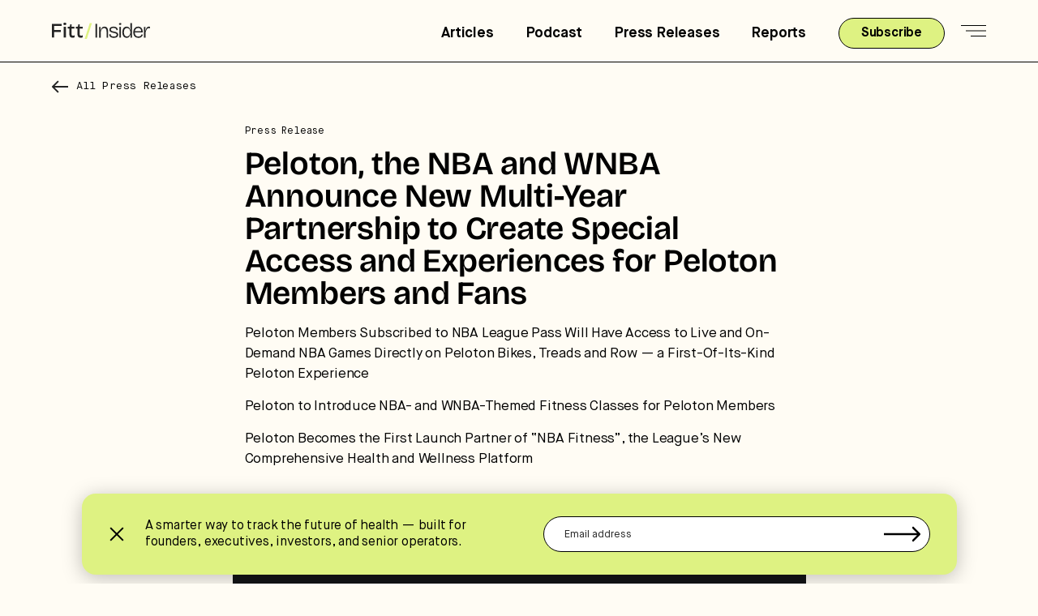

--- FILE ---
content_type: text/css
request_url: https://insider.fitt.co/wp-content/themes/fitt-insider-4.0/style.min.css?ver=1768863766
body_size: 17067
content:
html{font-family:sans-serif;-ms-text-size-adjust:100%;-webkit-text-size-adjust:100%}body{margin:0}article,aside,details,figcaption,figure,footer,header,main,menu,nav,section,summary{display:block}audio,canvas,progress,video{display:inline-block}audio:not([controls]){display:none;height:0}progress{vertical-align:baseline}template,[hidden]{display:none}a{background-color:transparent;-webkit-text-decoration-skip:objects}a:active,a:hover{outline-width:0}abbr[title]{border-bottom:none;text-decoration:underline;text-decoration:underline dotted}b,strong{font-weight:inherit}b,strong{font-weight:bolder}dfn{font-style:italic}h1{font-size:2em;margin:0.67em 0}mark{background-color:#ff0;color:#000}small{font-size:80%}sub,sup{font-size:75%;line-height:0;position:relative;vertical-align:baseline}sub{bottom:-0.25em}sup{top:-0.5em}img{border-style:none}svg:not(:root){overflow:hidden}code,kbd,pre,samp{font-family:monospace,monospace;font-size:1em}figure{margin:1em 40px}hr{box-sizing:content-box;height:0;overflow:visible}button,input,optgroup,select,textarea{font:inherit;margin:0}optgroup{font-weight:bold}button,input{overflow:visible}button,select{text-transform:none}button,html [type="button"],[type="reset"],[type="submit"]{-webkit-appearance:button}button::-moz-focus-inner,[type="button"]::-moz-focus-inner,[type="reset"]::-moz-focus-inner,[type="submit"]::-moz-focus-inner{border-style:none;padding:0}button:-moz-focusring,[type="button"]:-moz-focusring,[type="reset"]:-moz-focusring,[type="submit"]:-moz-focusring{outline:1px dotted ButtonText}fieldset{border:1px solid #c0c0c0;margin:0 2px;padding:0.35em 0.625em 0.75em}legend{box-sizing:border-box;color:inherit;display:table;max-width:100%;padding:0;white-space:normal}textarea{overflow:auto}[type="checkbox"],[type="radio"]{box-sizing:border-box;padding:0}[type="number"]::-webkit-inner-spin-button,[type="number"]::-webkit-outer-spin-button{height:auto}[type="search"]{-webkit-appearance:textfield;outline-offset:-2px}[type="search"]::-webkit-search-cancel-button,[type="search"]::-webkit-search-decoration{-webkit-appearance:none}::-webkit-input-placeholder{color:inherit;opacity:0.54}::-webkit-file-upload-button{-webkit-appearance:button;font:inherit}html,input[type="search"] {-webkit-box-sizing:border-box;-moz-box-sizing:border-box;box-sizing:border-box}*,*::before,*::after {box-sizing:inherit}.author-box::before,.clearfix::before,.entry::before,.entry-content::before,.footer-widgets::before,.nav-primary::before,.nav-secondary::before,.pagination::before,.site-container::before,.site-footer::before,.site-header::before,.site-inner::before,.widget::before,.wrap::before {content:" ";display:table}.author-box::after,.clearfix::after,.entry::after,.entry-content::after,.footer-widgets::after,.nav-primary::after,.nav-secondary::after,.pagination::after,.site-container::after,.site-footer::after,.site-header::after,.site-inner::after,.widget::after,.wrap::after {clear:both;content:" ";display:table}h1,h2,h3,h4,h5,h6 {margin:unset}.slick-list,.slick-slider,.slick-track{position:relative;display:block}.slick-slider{box-sizing:border-box;-webkit-user-select:none;-moz-user-select:none;-ms-user-select:none;user-select:none;-webkit-touch-callout:none;-khtml-user-select:none;-ms-touch-action:pan-y;touch-action:pan-y;-webkit-tap-highlight-color:transparent}.slick-list{overflow:hidden;margin:0;padding:0}.slick-list:focus{outline:0}.slick-list.dragging{cursor:pointer;cursor:hand}.slick-slider .slick-list,.slick-slider .slick-track{-webkit-transform:translate3d(0,0,0);-moz-transform:translate3d(0,0,0);-ms-transform:translate3d(0,0,0);-o-transform:translate3d(0,0,0);transform:translate3d(0,0,0)}.slick-track{top:0;left:0;margin-left:auto;margin-right:auto}.slick-track:after,.slick-track:before{display:table;content:''}.slick-track:after{clear:both}.slick-loading .slick-slide,.slick-loading .slick-track{visibility:hidden}.slick-slide{display:none;float:left;height:100%;min-height:1px}[dir=rtl] .slick-slide{float:right}.slick-initialized .slick-slide,.slick-slide img{display:block}.slick-arrow.slick-hidden,.slick-slide.slick-loading img{display:none}.slick-slide.dragging img{pointer-events:none}.slick-vertical .slick-slide{display:block;height:auto;border:1px solid transparent}section {float:left;width:100%;position:relative}.bg-video {height:100%;object-fit:cover;width:100%}.bg-wrap{clip:rect(0,auto,auto,0);clip-path:inset(0 0);position:absolute;top:0;left:0;width:100%;height:100%;z-index:2}.bg {position:fixed;display:block;top:0;left:0;width:100%;height:100%;background-size:cover;background-position:center center;will-change:transform;transform:translate(0) perspective(0px)!important;-ms-transform:translate(0) perspective(0px)!important;-webkit-transform:translate(0) perspective(0px)!important;-moz-transform:translate(0) perspective(0px)!important;-o-transform:translate(0) perspective(0px)!important;will-change:transform;z-index:2}.bg:before {position:fixed;left:0;right:0;top:0;bottom:0;height:100%;width:100%;background-color:rgba(0,0,0,0.0);content:'';z-index:3}html {font-size:62.5%}body > div {font-size:17px;line-height:1.5;letter-spacing:-.2px}body {font-size:17px;line-height:1.5;background-color:#FFFCF4;font-variant:lining-nums;color:#000;-webkit-font-smoothing:antialiased;margin:0;font-optical-sizing:auto}body input {outline:none!important}a:active,a:focus,{outline:0;border:none;-moz-outline-style:none}a,button,input:focus,input[type="button"],input[type="reset"],input[type="submit"],textarea:focus,.button,.gallery img {-webkit-transition:all 0.1s ease-in-out;-moz-transition:all 0.1s ease-in-out;-ms-transition:all 0.1s ease-in-out;-o-transition:all 0.1s ease-in-out;transition:all 0.1s ease-in-out}a {text-decoration:underline;outline:0;border:none;-moz-outline-style:none}a:focus,a:hover {text-decoration:none;outline:0;border:none;-moz-outline-style:none}p {margin:0 0 15px;padding:0}ol,ul {margin:0;padding:0}hr {border:0;border-collapse:collapse;border-top:1px solid #eee;clear:both;margin:1em 0}b,strong {font-weight:700}blockquote,cite,em,i {font-style:italic}mark {background:#ddd;color:#000}blockquote {margin:26px 40px}blockquote::before {content:"\201C";display:block;font-size:30px;font-size:3rem;height:0;left:-20px;position:relative;top:-10px;display:none!important}p:last-of-type{margin-bottom:unset!important}embed,iframe,img,object,video,.wp-caption {max-width:100%}img {height:auto}figure {margin:0}input {-webkit-appearance:none!important;border-radius:0px!important}table {border-collapse:collapse;border-spacing:0;line-height:2;margin-bottom:40px;width:100%}tbody {border-bottom:1px solid #eee}td,th {text-align:left}td {border-top:1px solid #eee;padding:6px}th {font-weight:400;padding:0 6px}td:first-child,th:first-child {padding-left:0}.screen-reader-shortcut,.screen-reader-text,.screen-reader-text span {border:0;clip:rect(0,0,0,0);height:1px;overflow:hidden;position:absolute !important;width:1px;word-wrap:normal !important}.screen-reader-text:focus,.screen-reader-shortcut:focus,.widget_search input[type="submit"]:focus {background:#fff;box-shadow:0 0 2px 2px rgba(0,0,0,.6);clip:auto !important;color:#333;display:block;font-size:1em;font-weight:bold;height:auto;padding:15px 23px 14px;text-decoration:none;width:auto;z-index:100000}.more-link {position:relative}.flex{display:-webkit-box;display:-ms-flexbox;display:flex;-ms-flex-wrap:wrap;flex-wrap:wrap}.inline-flex{display:inline-flex;display:-webkit-inline-flex;display:-moz-inline-flex;flex-wrap:wrap;-webkit-flex-wrap:wrap}.center {text-align:center}.v-center {align-items:center}.v-end {align-items:flex-end}.v-start {align-items:flex-start}.h-center {justify-content:center}.h-start {justify-content:flex-start}.h-end {justify-content:flex-end}.square:before {padding-top:100%;display:block;content:''}.square,.landscape,.youtube-holder {position:relative;width:100%}.youtube-holder {padding-top:64%;margin-top:39px;display:block;content:''}.youtube-holder iframe {position:absolute;left:0;top:0;height:100%;width:100%}.landscape:before {padding-top:56%;display:block;content:''}.landscape.article-size:before {padding-top:66%}.square img,.landscape img {position:absolute;top:0;left:0;height:100%;width:100%;object-fit:cover;object-position:center}a {text-decoration:none}.one-half {width:48%;margin-right:4%}.one-half:nth-child(2n){margin-right:unset}.one-third {width:31%;margin-right:2.5%}.one-third:nth-child(3n){margin-right:unset}.two-thirds {width:calc(100% - 2.5% - 31%)}.one-quarter:not(.slick-slide-init) {width:23.5%;margin-right:2%}.one-quarter:not(.slick-slide-init):nth-child(4n){margin-right:unset}.one-seventh {width:14.2857142857%}.brico-24 {font-family:bricolage-grotesque-24,sans-serif;font-weight:400}.brico-48,.name {font-family:bricolage-grotesque-48,sans-serif}.brico-48.med {font-weight:500}.brico-48.semi,.name {font-weight:600}.brico {font-family:bricolage-grotesque,sans-serif;font-style:normal;font-display:swap}.brico.semi {font-weight:600}.brico.bold {font-weight:700}.mono{font-family:'Maison Neue Mono'}@font-face{font-family:'Maison Neue Mono';src:url('/wp-content/themes/fitt-insider-4.0/assets/fonts/MaisonNeue-Mono.woff2') format('woff2'),url('/wp-content/themes/fitt-insider-4.0/assets/fonts/MaisonNeue-Mono.woff') format('woff'),url('/wp-content/themes/fitt-insider-4.0/assets/fonts/MaisonNeue-Mono.ttf') format('truetype');font-weight:normal;font-style:normal;font-display:swap}@font-face{font-family:'Maison Neue';src:local('Maison Neue Bold'),local('MaisonNeue-Bold'),url('/wp-content/themes/fitt-insider-4.0/assets/fonts/MaisonNeue-Bold.woff2') format('woff2'),url('/wp-content/themes/fitt-insider-4.0/assets/fonts/MaisonNeue-Bold.woff') format('woff'),url('/wp-content/themes/fitt-insider-4.0/assets/fonts/MaisonNeue-Bold.ttf') format('truetype');font-weight:bold;font-style:normal;font-display:swap}@font-face{font-family:'Maison Neue';src:local('Maison Neue Demi'),local('MaisonNeue-Demi'),url('/wp-content/themes/fitt-insider-4.0/assets/fonts/MaisonNeue-Demi.woff2') format('woff2'),url('/wp-content/themes/fitt-insider-4.0/assets/fonts/MaisonNeue-Demi.woff') format('woff'),url('/wp-content/themes/fitt-insider-4.0/assets/fonts/MaisonNeue-Demi.ttf') format('truetype');font-weight:600;font-style:normal;font-display:swap}@font-face{font-family:'Maison Neue';src:local('Maison Neue Book'),local('MaisonNeue-Book'),url('/wp-content/themes/fitt-insider-4.0/assets/fonts/MaisonNeue-Book.woff2') format('woff2'),url('/wp-content/themes/fitt-insider-4.0/assets/fonts/MaisonNeue-Book.woff') format('woff'),url('/wp-content/themes/fitt-insider-4.0/assets/fonts/MaisonNeue-Book.ttf') format('truetype');font-weight:normal;font-style:normal;font-display:swap}.mason,body{font-family:'Maison Neue';font-weight:normal}.demi{font-weight:600}.bold {font-weight:bold}h1,h2,h3,h4,h5,.h1,.h2,.h3,.h4,.h5:not(.mono),.job-submission-contents-title {line-height:1;font-weight:600;font-family:'bricolage-grotesque-48','Helvetica Neue',Arial,sans-serif}h1:not(.no-bottom),h2:not(.no-bottom),h3:not(.no-bottom),h4:not(.no-bottom),h5:not(.no-bottom),.h1:not(.no-bottom):not(.article-name),.h2:not(.no-bottom):not(.article-name),.h3:not(.no-bottom):not(.article-name),.h4:not(.no-bottom):not(.article-name),.h5:not(.mono):not(.no-bottom):not(.article-name) {margin-bottom:14px}h1,.h1 {font-size:40px}h2,.h2 {font-size:35px}h3,.h3,.job-submission-contents-title {font-size:24px}h4,.h4 {font-size:19px}h5,.h5 {font-size:12px}.p2 {font-size:13px;line-height:1.3}.long-arrow-link {font-size:19px;text-decoration:none;color:#000;line-height:1}.long-arrow-link span {position:relative;top:1px}.long-arrow-link:hover svg {right:-5px}.long-arrow-link svg {right:0;margin-left:12px;position:relative;transition-duration:.3s}.form-alt .left-area {width:40%;padding-top:60px;margin-right:auto!important}.form-alt .contact-holder.one-half {width:60%}.hero-button-holder {margin-top:30px}.white + .white {margin-top:unset!important;padding-top:unset!important}.white + .investor-breakdown.white {padding:70px 0!important}.contact-holder.white {padding:60px 5%;border-radius:43px}.contact-holder.white input,.contact-holder.white select,.contact-holder.white textarea {background:unset!important}.contact-blurb h4 {margin-top:30px;margin-bottom:7px}.contact input::-moz-placeholder {color:#000!important;opacity:1}.contact input::-webkit-input-placeholder {color:#000!important;opacity:1}.contact textarea::-moz-placeholder {color:#000!important;opacity:1}.contact textarea::-webkit-input-placeholder {color:#000!important;opacity:1}.full.submit .wpcf7-submit {cursor:pointer;background:#000!important;color:#FFFCF4!important;font-family:'Maison Neue'!important;width:auto!important}.v2-presented {margin-bottom:8px;color:#6F6F6F}.h3.v2-title {margin-bottom:7px!important;line-height:1.1}.highlight-bottom {margin-top:13px}.cta-left {width:231px}.cta-right {width:calc(95% - 231px);margin-left:auto}.highlight-button {position:relative;text-decoration:none!important;font-size:16px;font-weight:bold;line-height:1;color:#000;display:flex;display:-webkit-flex;display:-moz-flex;flex-wrap:wrap;-webkit-flex-wrap:wrap;align-items:center}.highlight-button span,.highlight-button svg {position:relative;z-index:2}.cta-block-inner:hover .highlight-button:after,.highlight-button:hover:after {width:0}.highlight-button:after {position:absolute;bottom:0;height:80%;left:0;width:100%;content:'';z-index:1;background:#DEF282;transition-duration:.3s;display:block}.highlight-button svg {margin-left:7px;position:relative}.pill-button,.full.submit .wpcf7-submit,.New-Posting__form .stripe-button-outer button,.New-Posting__form .button-outer button,.New-Posting__form .button-outer input[type="submit"] {height:38px;text-decoration:none!important;color:#000;cursor:pointer;background:#fff;min-width:131px;display:flex;align-items:center;padding:0 25px;font-size:16px;line-height:1;font-weight:bold;border:1px solid #000!important;justify-content:center;border-radius:19px!important}.pill-button.white {background:#fff}.pill-button.yellow {background:#DEF282}form .ajax-loader,form .wpcf7-response-output{display:none !important}.footer-sub .wpcf7-not-valid-tip {display:none!important}.footer-sub .wpcf7-not-valid,.subscribe-pop-up-bar .wpcf7-not-valid {background:#ff000066}.newsletter-block .subscribe .wpcf7-not-valid-tip {padding-top:6px;font-weight:bold}.subscribe .wpcf7-not-valid-tip{position:absolute;left:0;width:100%;padding-top:9px;padding-left:28px;font-size:12px;text-align:left}input {border-radius:0px!important}.off-black {background:#242424;color:#FFFCF4}.off-white {color:#000;background:#FFFCF4}.white-bg,.white {background:#fff;color:#000}.yellow {background:#DEF282;color:#000}.main-site-container {width:1200px;margin:0 auto;max-width:90%}.medium-large-container {width:1079px;max-width:90%;margin:0 auto}.medium-site-container {width:930px;max-width:90%;margin:0 auto}.narrow-site-container {width:707px;max-width:90%;margin:0 auto}.narrowest-site-container {width:688px;margin:0 auto;max-width:90%}.main-site-container .narrowest-site-container {max-width:100%}.the-header-container {height:77px;border-bottom:1px solid #000;position:fixed;top:0;left:0;right:0;background:#FFFCF4;z-index:100;align-items:center;display:flex;z-index:100;flex-wrap:wrap}.navigation-right {height:100%;margin-left:auto;position:relative;top:2.5px}.main-nav {font-size:18px;line-height:.9;font-weight:bold;text-decoration:none;color:#000;margin-right:40px}.mobile-clicker {cursor:pointer;margin-left:20px;height:14px;width:31px;position:relative;z-index:100}.mobile-clicker span:nth-child(1){width:100%;top:0}.mobile-clicker span:nth-child(2){width:25px;top:50%;transform:translateY(-50%)}.mobile-clicker span:nth-child(3){width:19px;bottom:0}.top-menu-items {border-bottom:1px solid #000}.mobile-inner {padding:0 9px}body .mobile-menu .search-form input {padding-left:8px!important}.mobile-menu .search-form {width:100%}.sub-menus {padding-top:20px;border-bottom:1px solid #000}.copyright-line a {color:#000}.social-links {margin:28px 0 0}.social-icon {max-width:29px;margin-right:16px}.social-icon:last-of-type {margin-right:unset}.copyright-line {font-size:10px;margin-top:8px}.sub-menus:last-of-type {border-bottom:unset!important;padding-bottom:10px}.small-top-link:last-of-type {margin-bottom:20px}.small-top-link {margin-bottom:8px;display:block;color:#000;font-size:16px}.mobile-top-nav:last-of-type {margin-bottom:24px}.mobile-top-nav {font-size:20px;color:#000;display:block;font-weight:bold;line-height:1;margin-bottom:14px}.show-menu .curtain {opacity:.7}.curtain {position:fixed;z-index:97;height:100%;width:100%;top:0;left:0;opacity:0;pointer-events:none;background:#fff;opacity:0}.mobile-clicker span {background:#000;height:1px;position:absolute;right:0;content:'';display:block;transition-duration:.3s}.show-menu .mobile-clicker span:nth-child(1) {transform:rotate(45deg);top:8px}.show-menu .mobile-clicker span:nth-child(2) {opacity:0}.show-menu .mobile-clicker span:nth-child(3) {transform:rotate(-45deg);bottom:5px;width:100%}body.show-menu {height:100%;overflow:hidden}.show-menu .mobile-menu {right:0}.mobile-menu {right:-450px;transition-duration:.3s;position:fixed;z-index:99;width:450px;background:#fffcf4;top:0;padding:52px 39px 31px}body.hide-footer .site-footer {display:none!important}.site-footer {margin-top:65px;float:left;width:100%;border-top:1px solid #000;padding:38px 0 13px}.footer-left {width:500px;margin-right:auto;max-width:60%}.footer-right {width:300px;max-width:40%}.footer-right a {color:#000}.big-link:first-child {padding-top:10px}.big-link {width:100%;display:block;font-size:17px;line-height:1;padding-bottom:10px;margin-bottom:10px;border-bottom:1px solid #E6E6E6!important}.big-link:last-of-type {border-bottom:unset!important}.small-link {font-size:13px;display:block;width:100%;margin-bottom:12px}.footer-links-left {width:155px;border-right:1px solid #E6E6E6!important;padding-right:10px}.footer-links-right {padding-top:8px;padding-left:10px;width:calc(100% - 155px)}.copyright a {color:#000}.copyright {margin-top:19px;font-size:10px}.subscribe-text {margin-bottom:10px}.subscribe-bottom {font-size:14px;margin-top:auto}.footer-small-group {border-bottom:1px solid #E6E6E6;margin-bottom:12px}.footer-small-group:last-of-type {border-bottom:unset!important;margin-bottom:unset}.platform-title span {font-family:'Maison Neue';font-size:14px;font-weight:normal;position:relative;top:-.2px}.platform.team-member {padding:unset!important}.team-renderer {margin-bottom:-65px}.platform.team-member {margin-bottom:65px}.alignleft{float:left;margin-left:-80px}.alignright{float:right;margin-right:-80px}.main-art-copy img {border-radius:17px}.author-hero span {display:block;font-family:'Maison Neue Mono';font-weight:normal;font-size:19px;margin-bottom:8px}.submitting {opacity:.5;pointer-events:none}.contact-holder .wpcf7-not-valid-tip {padding-left:17px;padding-top:4px;font-size:11px;font-family:"Maison Neue Mono"}.submit-loader {position:absolute;top:50%;transform:translateY(-50%);-ms-transform:translateY(-50%);-webkit-transform:translateY(-50%);-moz-transform:translateY(-50%);-o-transform:translateY(-50%);left:0;right:0;height:60%;width:60%;margin:0 auto}.being-submitted svg {display:none}.being-submitted .submit-loader {display:block!important}.article-contents.main-art-copy + .work-with-us {background:#fff;margin-top:unset!important;padding:88px 0!important}.page-template-thank-you-page-template .site-footer,.last-white-class .site-footer,.page-id-3324 .site-footer {margin-top:unset!important}.page-template-general-page-template .article-hero.no-image {min-height:290px;display:flex;flex-wrap:wrap;align-items:center}.podcast-hero-image img {width:100%}.sidebar-button {position:relative;align-items:center;text-decoration:none!important}hr {margin:55px 0!important}.contains-hr-line + .start-section + .dd-main-text h2:first-of-type,.contains-hr-line + .dd-main-text h2:first-of-type,.contains-hr-line + .cta-block,.contains-hr-line + .dd-main-text h3:first-of-type,.contains-hr-line + .dd-main-text h4:first-of-type {margin-top:unset!important}.name-area{width:30%}.description-area{width:40%}.type-area{width:15%}.website-area{width:15%}.top-labels{padding-bottom:8px;border-bottom:solid 1px #000;font-size:14px;line-height:1}.web-link {color:#000}body .top-labels .h4 {margin-bottom:unset!important}.company-invest-logo{width:78px;background:no-repeat center center / cover;border:1px solid #909090 !important;border-radius:13px;overflow:hidden}.company-invest-logo:before{padding-top:100%;content:'';display:block;width:100%}.investment-content{padding:45px 0 27px;font-size:16px;border-bottom:1px solid #E6E6E6!important}.investment-content:last-of-type{border-bottom:unset}.name-inner{width:calc(90% - 78px);margin-left:auto}.investment-content,.name-area,.website-area{align-items:center}.investment-content .name-area{font-weight:600}.investment-content .description-area,.investment-content .type-area{font-weight:300}.description-inner{width:367px;margin-right:auto;max-width:100%}.investments-grid{margin-bottom:150px}.web-link{text-decoration:none;font-weight:300;font-size:14px;line-height:1;width:100%}.web-link:hover{text-decoration:underline}.social-icon-area{align-items:center;margin-top:7px}.social-invest-icon:last-of-type{margin-right:unset}.social-invest-icon{width:18px;margin-right:12px}.social-invest-icon img{object-fit:contain;width:100%;height:100%;object-position:center}.mobile-type{display:none}@media (max-width:951px){.testimonial-drop.feedback-drop{padding-top:25px}.investments-grid{margin-bottom:100px}.investments-big-intro-blurb-inner p{margin-bottom:12px}.investments-big-intro-blurb-inner{font-size:15px}.web-link{width:auto;margin-right:12px}.social-icon-area{margin-top:-2px}.investment-content{align-items:unset}.mobile-type{display:block;font-weight:bold}.investment-content{padding:25px 0}.investments-big-intro-blurb{padding:0 0 30px}.name-area,.description-area{width:100%}.description-area{margin-bottom:15px;margin-top:10px}.website-area,.type-area{width:50%;font-size:14px;line-height:1}.investment-content .description-area{font-size:14px}.top-labels>div{display:none!important}.company-invest-logo{width:45px}.name-inner{width:calc(95% - 45px) }}.subscribe-pop-active .fitt-subscribe-pop-up-window{top:50%;opacity:1;-moz-transition:all .4s ease;-webkit-transition:all .4s ease;-o-transition:all .4s ease;transition:all .4s ease;pointer-events:unset}.fitt-subscribe-pop-up-window{position:fixed;top:10%;transform:translateY(-50%);background-color:#DEF282;-ms-transform:translateY(-50%);-webkit-transform:translateY(-50%);-moz-transform:translateY(-50%);-o-transform:translateY(-50%);opacity:0;pointer-events:none;left:0;right:0;margin:0 auto;border-radius:17px;box-shadow:0 2px 10px 0 rgba(0,0,0,0.5);width:655px;max-width:90%;-moz-transition:all .4s ease;-webkit-transition:all .4s ease;-o-transition:all .4s ease;transition:all .4s ease;z-index:30;padding:50px 0 45px}.fitt-subscribe-pop-up-window .x-area {position:absolute;top:20px;right:20px}.fitt-subscribe-pop-up-window-inner {width:480px;max-width:90%;margin:0 auto}.no-thanks {margin-top:12px;cursor:pointer}.pop-up-sub-container {text-align:center;margin-top:24px}body.subscribe-pop-active {height:100%;overflow:hidden}.cf-form {margin-top:28px;position:relative;width:calc(100% + 9px);left:-9px}.cf-box .sub-text {font-size:23px;line-height:1.1}.cf-box {width:576px;max-width:100%;margin-right:auto}.page-template-content-offer-page-template .site-footer {display:none}.content-offer {height:calc(100vh - 77px);margin-top:unset!important}.bg-slice {position:absolute;top:0;right:0;height:100%;width:auto;z-index:1;pointer-events:none}.bg-image {position:absolute;top:0;right:0;height:100%;object-fit:cover;width:81%;width:auto;z-index:2;pointer-events:none}.subscribe-pop-up-bar{position:fixed;bottom:11px;left:0;right:0;z-index:10;background-color:#fff;box-shadow:0 4px 25px rgba(0,0,0,.25);border-radius:4px;-moz-transition:all .4s ease;-webkit-transition:all .4s ease;-o-transition:all .4s ease;transition:all .4s ease}.subscribe-pop-up-bar.hidden2,.subscribe-pop-up-bar.hidden-start,.subscribe-pop-active .subscribe-pop-up-bar{bottom:-160px!important}.subscribe-pop-up-bar.hidden,.subscribe-close .subscribe-pop-up-bar{bottom:-160px;-moz-transition:all .4s ease;-webkit-transition:all .4s ease;-o-transition:all .4s ease;transition:all .4s ease}.subscribe-pop-up-bar.container-fluid{padding:0;width:1079px;max-width:100%;margin:0 auto;background:#DEF282;border-radius:17px}.subscribe-pop-up-bar-inner{width:94%;margin:0 auto;align-items:center}.subscribe-pop-up-bar-form{padding:28px 0}.subscribe-bar-inner-left{align-items:center;margin-right:auto}.subscribe-bar-inner-left,.subscribe-pop-up-bar-form{width:47%}.subscribe-pop-up-bar-inner .subscribe-pop-up-bar-title{font-weight:300;font-size:16px;line-height:1.3;color:#000;width:calc(95% - 22px);margin-left:auto}.subscribe-pop-up-bar-inner .wpcf7-response-output,.subscribe-pop-up-bar-inner .wpcf7-not-valid-tip{display:none!important}.subscribe-pop-up-bar-inner .subscribe-form-inner br{display:none}.subscribe-pop-up-bar-inner .subscribe-form-inner input.wpcf7-not-valid{border-color:red;color:red;-moz-transition:all .4s ease;-webkit-transition:all .4s ease;-o-transition:all .4s ease;transition:all .4s ease}.subscribe-pop-up-bar-inner .subscribe-pop-up-bar-form .ajax-loader{display:none!important}.x-area{height:22px;width:22px;position:relative;transform:rotate(45deg);-ms-transform:rotate(45deg);-webkit-transform:rotate(45deg);-moz-transform:rotate(45deg);-o-transform:rotate(45deg);cursor:pointer}.x-area span{position:absolute;content:'';display:block;background:#000}.x-area span:first-of-type{top:0;left:0;right:0;margin:0 auto;width:2px;height:100%}.x-area span:nth-child(2){left:0;right:0;top:50%;transform:translateY(-50%);-ms-transform:translateY(-50%);-webkit-transform:translateY(-50%);-moz-transform:translateY(-50%);-o-transform:translateY(-50%);width:100%;height:2px}a.index-top {font-weight:600}.aligncenter {display:block;margin-left:auto;margin-right:auto}.cta-block:not(.sponsor-footer) {margin-top:40px}.dd-hero:before {padding-top:69%;display:block;position:relative;content:''}.dd-main-text blockquote p {width:591px;max-width:90%;margin:0 auto}.dd-main-text blockquote{font-family:"Baskervville",serif;font-weight:400;font-style:italic;font-size:29px;line-height:1.4;margin:40px auto}.dd-info-left-inner {width:438px;max-width:100%}.v-center {align-items:center}.dd-excerpt {font-size:20px;line-height:1.4;font-weight:300}.dd-hero img {position:absolute;left:0;right:0;top:0;width:100%;height:100%;object-fit:cover}.dd-info-left {width:45%}.dd-hero {width:55%;position:relative;overflow:hidden;border-radius:20px}.single-deep-dive {color:#313131}.presented-by-top {margin-top:26px}.deep-dive-date {margin-bottom:17px;font-size:15px;color:#909090}.deep-dive-hero h1 {font-size:39px;color:#000;margin:0 0 10px;line-height:1.1}.deep-dive-hero {padding:65px 0;background:#FFFCF4}.site-main {background:#fff;border-top:1px solid #E6E6E6}.dd-presented-by-text {font-size:15px;margin-right:12px}.presented-by-top img {max-height:29px;width:auto;max-width:100%;object-fit:contain}.dd-main-text img {border-radius:20px}.left-side-sticky-bar {width:250px}.primary-article-content {width:calc(100% - 251px);border-left:1px solid #E6E6E6;padding:41px 0 100px}.dd-main-text h3 {margin-bottom:15px;margin-top:40px;font-weight:bold;font-size:20px;line-height:1.1}.dd-main-text .wp-caption-text {text-align:left;margin-top:7px;font-family:"Maison Neue Mono";font-size:12px}.dd-main-text hr {border-top:1px solid #E6E6E6;border-bottom:unset;margin:45px 0;display:block}.dd-main-text {font-weight:300;font-size:17px;line-height:1.5}.dd-main-text p,.dd-main-text ul,.dd-main-text ol {margin-bottom:20px}.dd-main-text li {margin-bottom:10px;line-height:1.2}.dd-main-text h2 {margin-top:40px;margin-bottom:20px;line-height:1.1;font-weight:bold;color:#000;font-size:25px}.dd-right-container {width:781px;max-width:90%;margin-left:auto}.single-deep-dive .container-fluid.smaller {width:1100px}.cta-block .dd-right-container {border-radius:20px;border:1px solid #000}.dd-logo-holder {background:#fff;width:52px;border:1px solid #E6E6E6;border-radius:4px;position:relative;overflow:hidden}.dd-logo-holder img {position:absolute;top:50%;left:0;right:0;margin:0 auto;width:100%;height:100%;object-fit:contain;transform:translateY(-50%);-ms-transform:translateY(-50%);-webkit-transform:translateY(-50%);-moz-transform:translateY(-50%);-o-transform:translateY(-50%)}.dd-logo-holder.square:before {padding-top:100%;display:block;content:''}.present-block-link a span {transition-duration:.3s;position:relative;right:0}.present-block-link a:hover span {right:-5px}.present-block-link a {font-weight:bold;font-size:14px;text-decoration:none}.present-block-link {margin-top:30px}.present-blurb-inner:not(.p2) {font-weight:300;font-size:19px;line-height:1.5}.cta-block .dd-right-container .cta-block-inner {padding:35px 0;width:90%;margin:0 auto;color:#000!important;text-decoration:none}.logo-and-heading {padding-bottom:14px;border-bottom:1px solid #D9D9D9;margin-bottom:20px}.present-block-heading {font-size:29px;font-weight:bold;width:calc(100% - 52px - 20px);margin-left:auto}.cta-block-presented-by {font-size:10.5px;color:#4A4A4A;margin-bottom:24px;line-height:1.1}.left-side-sticky-bar {padding:41px 0 100px}.left-side-sticky-bar a.active {}.left-side-sticky-bar a {color:#6F6F6F;position:relative;transition-duration:.3s;text-decoration:none;font-size:16px;line-height:1.1}.sticky-inner {top:calc(66px + 41px);position:sticky}.index-header.active .section-contents {max-height:400px;overflow:visible}.section-contents {max-height:0;transition-duration:.3s;overflow:hidden;position:relative}.section-contents:before,.active .index-top:before {position:absolute;left:-12px;top:0;height:100%;width:2px;background:#DEF282;content:''}body .section-contents:before {top:-7%;height:107%}.section-contents .sub-item:first-of-type {padding-top:10px}.section-contents .sub-item:last-of-type {padding-bottom:5px}.index-header {margin-top:16px}.index-header:first-of-type {margin-top:unset}.presented-by-side-bar-title {font-size:14px;margin-bottom:13px}.present-sidebar {padding-right:7%}.present-sidebar-link {margin-top:15px}body .left-side-sticky-bar .sidebar-button {font-size:16px;font-weight:bold;line-height:1;color:#000;display:flex;display:-webkit-flex;display:-moz-flex;flex-wrap:wrap;-webkit-flex-wrap:wrap;align-items:center}.sidebar-button span,.sidebar-button svg {position:relative;z-index:2}.sidebar-button:hover:after {width:0}.sidebar-button:after {position:absolute;bottom:0;height:80%;left:0;width:100%;content:'';z-index:1;background:#DEF282;transition-duration:.3s;display:block}.sidebar-button svg {margin-left:7px;position:relative}.present-logo-side {margin-bottom:15px}.present-side-bar-copy {font-size:16px;font-weight:300;line-height:1.5;color:#909090}.present-logo-side img {height:45px;width:auto;max-width:100%;object-fit:contain}.sub-item {padding-bottom:10px;font-size:14px;width:100%;display:block}.sticky-index {padding-bottom:30px;margin-bottom:30px;padding-right:7%;position:relative}.sticky-index:after {right:0;display:block;position:absolute;content:'';width:1000%;border-bottom:1px solid #E6E6E6;height:1px;bottom:0px}@media (min-width:1051px) {.index-header.active a.index-top {color:#000}.mobile-only {display:none}}@media (max-width:1050px){.present-side-bar-copy {width:280px;max-width:100%;margin:0 auto}.present-sidebar.mobile-only {padding-right:unset;margin-top:50px;border:1px solid #000;border-radius:20px;padding:25px 5%;text-align:center;float:left;width:100%}.present-logo-side,.present-sidebar-link {justify-content:center}.sticky-index {padding-bottom:unset;margin-bottom:unset}.left-side-sticky-bar {padding:41px 0;border-bottom:1px solid #E6E6E6}.section-contents:before,.active .index-top:before,.section-contents,.present-sidebar:not(.mobile-only),.sticky-index:after {display:none!important}.site-main {padding-top:unset}.dd-info-left,.dd-hero,.left-side-sticky-bar,.primary-article-content {width:100%}.primary-article-content {border-left:unset!important}.sticky-inner {top:unset;position:relative}.dd-info-left-inner {margin:0 auto 35px}.dd-right-container {width:650px;max-width:100%;margin-right:auto;margin-left:auto}.sticky-index {padding-right:unset}}@media (max-width:600px){.cta-block {margin-top:calc(40px - 14px)}.sponsor-footer.cta-block {margin-top:unset!important}.present-logo-side img {max-width:209px}.present-block-heading {width:calc(100% - 42px - 10px)}.dd-logo-holder {width:42px}.cta-block-presented-by {margin-bottom:16px}.present-block-link a {font-size:13px}.present-blurb-inner {font-size:13px}.present-block-link {margin-top:20px}.cta-block .dd-right-container .cta-block-inner {padding:25px 0 25px}.present-block-heading {font-size:16px}.dd-main-text blockquote {margin:30px auto;font-size:23px}.dd-main-text h3 {font-size:17px}.dd-main-text h2 {font-size:20px;margin-bottom:10px}.dd-main-text p,.dd-main-text ul,.dd-main-text ol{margin-bottom:14px}.dd-main-text {font-size:15px}.presented-by-top img {max-height:23px;max-width:163px}.dd-presented-by-text {font-size:12px;margin-right:10px}.dd-excerpt {font-size:17px}.deep-dive-date {margin-bottom:12px;font-size:12px}.deep-dive-hero h1 {font-size:30px}}.flex-row .fifty:nth-child(2n),.full-row .fifty:nth-child(2n){margin-right:unset}.New-Posting__form select{width:100%;border-top:unset;border-left:unset;border-right:unset;border-bottom:1px solid #000;margin-top:auto;padding:0px 0 4px;border-radius:unset!important;color:#000!important}.wpcf7 input[type="file"]{cursor:pointer}.codedropz-upload-wrapper,.dnd-upload-status{width:100%}.job-form{display:none;-moz-transition:all .4s ease;-webkit-transition:all .4s ease;-o-transition:all .4s ease;transition:all .4s ease}.job-form.active{display:block;-moz-transition:all .4s ease;-webkit-transition:all .4s ease;-o-transition:all .4s ease;transition:all .4s ease}.job-form .flex-row {width:100%;display:flex;flex-wrap:wrap}.job-form form{width:100%;display:flex;display:-webkit-flex;display:-moz-flex;flex-wrap:wrap;-webkit-flex-wrap:wrap;position:relative}.plus-icon {width:14px;height:14px;overflow:hidden;position:relative}.faq-new-title span.title {width:calc(100% - 22px);margin-left:auto;font-weight:bold}.plus-icon span {position:absolute;top:50%;left:50%;transform:translate(-50%,-50%);background-color:#333;content:'';display:block}.plus-icon span:nth-child(1){height:100%;width:3px;transition-duration:.3s}.faq-text-inner {margin-top:5px;font-size:16px}.faq-text-inner p {margin-bottom:10px}.faq-text-inner p:last-of-type {margin-bottom:0}.plus-icon span:nth-child(2){height:3px;width:100%}.faq-item.active svg {transform:rotate(-180deg);transition-duration:.5s}.faq-item {margin-bottom:17px}.faq-item svg{transform:unset;transition:ease all .2s}.faq-item.active .plus-icon span:nth-child(1) {left:150%}.faq-item.active .faq-text {max-height:400px}.faq-render {margin-bottom:50px}.faq-text {padding-left:22px;max-height:0;overflow:hidden;transition-duration:.4s}.faq-new-title {align-items:center;cursor:pointer;font-weight:300;font-size:16px}.file-upload {height:34px;position:relative}body .dnd-upload-status .dnd-upload-details span.has-error{position:absolute;font-family:"Maison Neue Mono";font-size:10px;padding-top:3px;bottom:-30px;width:170px}.job-submission-contents-title.press-contacts + h4 {margin-top:unset!important}.page-template-fitt-jobs-posts-form-template-new .site-footer {margin-top:unset}.small-disclaimer-outer {width:100%}.small-disclaimer{width:100%;max-width:100%;font-weight:300;margin-top:45px;font-size:16px}.pr-top-blurb {font-size:16px;font-weight:300;margin-bottom:50px}.pr-top-blurb p {margin-bottom:13px}.tox-tinymce {width:100%!important}.black-button{text-decoration:none;padding:0 20px;align-items:center;height:52px;color:#fff;background-color:#000;line-height:1;border-radius:3px;font-size:18px;font-weight:normal}.job-submission {background-color:#fff}.card-box.active .radio-button-dot{opacity:1;-moz-transition:all .4s ease;-webkit-transition:all .4s ease;-o-transition:all .4s ease;transition:all .4s ease}.left-side.card-box {margin-left:-15px}.radio-button-dot{content:'';display:block;left:0;right:0;border-radius:50%;background-color:#000000;top:50%;transform:translateY(-50%);-ms-transform:translateY(-50%);-webkit-transform:translateY(-50%);-moz-transform:translateY(-50%);-o-transform:translateY(-50%);height:13px;width:13px;opacity:0;-moz-transition:all .4s ease;-webkit-transition:all .4s ease;-o-transition:all .4s ease;transition:all .4s ease;position:absolute;margin:0 auto}.radio-button{position:absolute;top:12px;right:12px;content:'';display:block;height:21px;width:21px;background-color:#eaeaea;border-radius:50%}.card-box:hover,.card-box.active {border:1px solid #000}.card-box{width:47%;margin-right:auto;background-color:#FFFCF4;border:solid 1px transparent;border-radius:22px;height:260px;cursor:pointer;position:relative;-moz-transition:all .4s ease;-webkit-transition:all .4s ease;-o-transition:all .4s ease;transition:all .4s ease}.New-Posting__hero {padding:86px 0 76px}.jobs-alpha-navigation-holder-left-sidebar {width:266px}.jobs-alpha-navigation-holder-inner.sticky {top:100px;position:sticky}.jobs-alpha-navigation-holder-inner{background-color:#fff;border-radius:8px;border:solid 1px #eaeaea;padding:25px 15px}.job-submission-contents {width:calc(93% - 266px);margin-left:auto}.nav-item-select:last-of-type {margin-bottom:unset;padding-bottom:unset;border-bottom:unset}.nav-item-select span {margin-right:5px;width:16px}.nav-item-select.active,.nav-item-select:hover {color:#000;-moz-transition:all .4s ease;-webkit-transition:all .4s ease;-o-transition:all .4s ease;transition:all .4s ease}.nav-item-select {font-family:'bricolage-grotesque-48','Helvetica Neue',Arial,sans-serif;line-height:1.1;margin-bottom:14px;padding-bottom:14px;border-bottom:1px solid #eaeaea;font-size:18px;color:#9f9fa6;line-height:1;-moz-transition:all .4s ease;-webkit-transition:all .4s ease;-o-transition:all .4s ease;transition:all .4s ease;cursor:pointer}.company-form textarea {width:100%;left:0;right:0}.company-form .button-outer {width:100%}.sent .cf-success{max-height:300px;-moz-transition:all .4s ease;-webkit-transition:all .4s ease;-o-transition:all .4s ease;transition:all .4s ease}.cf-success {width:100%;-moz-transition:all .4s ease;-webkit-transition:all .4s ease;-o-transition:all .4s ease;transition:all .4s ease;max-height:0;overflow:hidden}.company-form .button-outer input[type="submit"] {border-bottom-right-radius:6px!important;border-bottom-left-radius:6px!important}.company-form form > div,.company-form form > p,.full-row:not(.company-select-tool):not(.job-description),.flex-row:not(.company-select-tool):not(.job-description),.radio-flex:not(.company-select-tool):not(.job-description),.job-description label,.company-select-tool label,.stripe-button-outer,.company-select-title {padding:unset}.company-form form {padding:30px 90px 0}.full-row.company-select-tool.top-select:before {top:50px;height:calc(100% - 73px)}.job-submission {padding:50px 0 100px;min-height:100vh}.card-box .inner-box {font-size:15px;padding:29px 15px;position:relative;height:100%;box-sizing:border-box;width:100%}.job-submission-contents-title {margin-bottom:20px;width:100%;display:block}.card-box .cost{position:absolute;bottom:23px;font-size:31px;line-height:1}body .create-listing .job-submission-contents-title.contact-info{margin-bottom:15px}.create-listing .job-submission-contents-title {margin-bottom:50px}.job-submission-content-area:not(.active) {display:none}.job-submission-content-area {position:relative;z-index:2}.selector-curtain {position:absolute;left:-20px;height:120%;width:0;background-color:#fff;z-index:10;-moz-transition:all .4s ease;-webkit-transition:all .4s ease;-o-transition:all .4s ease;transition:all .4s ease}.selector-curtain.in {width:calc(100% + 40px)}.selector-curtain.in.out {right:-20px;left:auto;width:0}.custom-ui-select {position:relative;z-index:3}.job-submission-contents-plans {width:100%}.job-submission-contents{position:relative}.alt-create-langauge {margin-top:20px;position:absolute;top:140px;left:0}.blurb-inner {width:239px;max-width:100%}.three-options .card-box {width:31%;margin-right:3.5%}.three-options .card-box:nth-child(3n) {margin-right:unset}.three-options .card-box .inner-box {padding-left:10%;padding-right:10%}.card-box .title {color:#000!important;font-weight:300;-moz-transition:all .4s ease;-webkit-transition:all .4s ease;-o-transition:all .4s ease;transition:all .4s ease}.card-box.active .title,.card-box:hover .title {opacity:1;-moz-transition:all .4s ease;-webkit-transition:all .4s ease;-o-transition:all .4s ease;transition:all .4s ease}.nav-item-sub-contents {max-height:0;overflow:hidden;-moz-transition:all .4s ease;-webkit-transition:all .4s ease;-o-transition:all .4s ease;transition:all .4s ease;width:100%}.nav-item-sub-contents.active {max-height:50px;-moz-transition:all .4s ease;-webkit-transition:all .4s ease;-o-transition:all .4s ease;transition:all .4s ease}.nav-item-select-title {font-weight:bold}.nav-sub-inner {margin-top:6px;padding-bottom:3px;padding-left:21px;font-size:16px;align-items:center;width:100%;text-transform:capitalize}.plan-text ul {padding-left:21px}.job-submission-contents-plans-text {margin-top:30px;overflow:hidden;width:100%;font-weight:300!important;max-height:0px;-moz-transition:all .4s ease;-webkit-transition:all .4s ease;-o-transition:all .4s ease;transition:all .4s ease}.job-submission-contents-plans-text.active {max-height:800px;-moz-transition:all .4s ease;-webkit-transition:all .4s ease;-o-transition:all .4s ease;transition:all .4s ease}.select-plan-inner,.helper-text-title-inner {width:700px;max-width:100%;margin-right:auto}.job-submission-contents-title.press-contacts {margin-top:50px}.helper-text-title {width:100%;margin-bottom:50px;font-size:17px;font-weight:300;line-height:1.5}.job-submission-contents-plans-text-inner {padding:25px;background-color:#f7f7f7;border-radius:8px;border:solid 1px #eaeaea}.plan-text p {margin-bottom:15px}.plan-text p:last-of-type {margin-bottom:unset}.plan-text {max-height:0px;overflow:hidden;font-size:16px}.plan-text.active {max-height:800px;-moz-transition:all .4s ease;-webkit-transition:all .4s ease;-o-transition:all .4s ease;transition:all .4s ease}.bottom-button.slide2 {position:absolute}.bottom-button.active {opacity:1;-moz-transition:all .4s ease;-webkit-transition:all .4s ease;-o-transition:all .4s ease;transition:all .4s ease;-webkit-transition-delay:500ms;-moz-transition-delay:500ms;-o-transition-delay:500ms;transition-delay:500ms;pointer-events:inherit}.bottom-button {cursor:pointer;margin-top:30px;display:flex;display:-webkit-flex;display:-moz-flex;flex-wrap:wrap;-webkit-flex-wrap:wrap;opacity:.3;-moz-transition:all .4s ease;-webkit-transition:all .4s ease;-o-transition:all .4s ease;transition:all .4s ease;pointer-events:none}.dnd-upload-status .dnd-upload-details .dnd-progress-bar {border-radius:0px!important}.dnd-upload-status .dnd-upload-details .dnd-progress-bar span {background-color:#000!important}.dnd-upload-details {bottom:-103px;position:absolute;left:0;width:100%!important;padding-left:unset!important}.codedropz-upload-wrapper,.dnd-upload-status {width:100%}.upload-button + p,.upload-button + .wpcf7-form-control-wrap {opacity:1!important}body .codedropz-upload-handler{border:unset!important;margin-bottom:unset!important;position:absolute!important;left:0!important;right:0!important;bottom:0!important;height:100%!important}.codedropz-btn-wrap,.cd-upload-btn {position:absolute;left:0;right:0;width:100%;display:block;bottom:0;opacity:0;height:100%}.codedropz-upload-container{padding:0;border:unset}.dnd-upload-status .dnd-upload-details .remove-file {position:absolute!important;top:-98px!important}.codedropz-upload-inner h3,.codedropz-upload-inner span,.dnd-upload-status .dnd-upload-details .name,.dnd-upload-status .dnd-upload-image,.dnd-upload-counter,.codedropz-upload-wrapper span.has-error-msg {display:none!important}.upload-button+p,.upload-button+.wpcf7-form-control-wrap {position:absolute;top:0;left:0;width:100%;height:100%}.job-submission a {color:#000;text-decoration:underline}.upload-button p {display:flex;flex-wrap:wrap;align-items:center}@media (max-width:600px){.jobs-alpha-navigation-holder-left-sidebar {margin-bottom:50px}.jobs-alpha-navigation-holder-left-sidebar,.job-submission-contents {width:100%}.bottom-button.slide2 {bottom:-100px;position:relative}.job-submission-contents-title {font-size:18px!important}.card-box .cost {font-size:23px;bottom:18px}.card-box {height:220px}.three-options .card-box {margin-right:unset;width:100%}.job-submission {min-height:850px}}.job-form .wpcf7-not-valid-tip {font-size:11px;padding-top:8px;font-family:"Maison Neue Mono"}.job-form .wpcf7-not-valid-tip.black{position:absolute;font-family:"Maison Neue Mono";font-size:10px;padding-top:8px;width:279px;top:116%;display:block!important;color:#000!important}.upload-button {color:#000;min-width:300px;justify-content:center;max-width:100%;position:absolute;bottom:0;align-items:center;border-radius:12px;background-color:#F5F5F5;font-size:14px;pointer-events:none;left:0;height:54px;padding:0 14px}.upload-icon{height:24px !important;width:24px !important;object-fit:contain}.upload-button img{margin-right:12px;object-fit:contain}.job-form .full-row {width:100%;display:flex;display:-webkit-flex;display:-moz-flex;flex-wrap:wrap;-webkit-flex-wrap:wrap}.company-form br,.newsletter-booking-area .job-form br{display:none!important}.company-form label,.company-select-title,.job-form label,.radio-label{font-size:14px;width:100%;display:block;font-family:"Maison Neue Mono";margin-bottom:9px}.company-select-tool{margin-bottom:69px}.full-row input,.flex-row input{border-top:unset;border-left:unset;border-right:unset;border-bottom:1px solid #000000;width:100%;padding-bottom:5px;line-height:1;font-size:18px;border-radius:0px!important}input.disabled{opacity:.5;pointer-events:none}.full-row p,.flex-row p{width:100%}.full-row,.flex-row{margin-bottom:51px}.radio-flex{margin-bottom:31px}.seventy-five{width:73%;margin-right:auto}.fifty{width:48%;margin-right:auto}.twenty-five{width:25%}.fifty + .twenty-five,.twenty-five + .twenty-five{width:23%}.fifty + .twenty-five{margin-right:auto}.featured-remote input,.New-Posting__form .remote input{display:none}.featured-remote label,.New-Posting__form .remote label{border-radius:5px;border:solid 2px #eaeaea;height:59px;width:100%;margin-bottom:unset;display:flex;display:-webkit-flex;display:-moz-flex;flex-wrap:wrap;-webkit-flex-wrap:wrap;align-items:center;justify-content:center;cursor:pointer}.New-Posting__form .featured-remote .wpcf7-list-item,.New-Posting__form .remote .wpcf7-list-item{width:100%;margin:unset}.New-Posting__form .featured-remote .wpcf7-list-item-label,.New-Posting__form .remote .wpcf7-list-item-label{width:100%;text-align:center;display:flex;display:-webkit-flex;display:-moz-flex;flex-wrap:wrap;-webkit-flex-wrap:wrap;justify-content:center;align-items:center;line-height:1;color:#9f9fa6;font-size:16px}.New-Posting__form .featured-remote .wpcf7-list-item-label:before,.New-Posting__form .remote .wpcf7-list-item-label:before{display:block;height:16px;width:16px;content:'';background-color:#eaeaea;position:relative;margin-right:10px;top:-1px}.New-Posting__form .featured-remote input:checked + .wpcf7-list-item-label,.New-Posting__form .remote input:checked + .wpcf7-list-item-label{color:#000;-moz-transition:all .4s ease;-webkit-transition:all .4s ease;-o-transition:all .4s ease;transition:all .4s ease}.New-Posting__form .featured-remote input:checked + .wpcf7-list-item-label:before,.New-Posting__form .remote input:checked + .wpcf7-list-item-label:before{background-image:url(/wp-content/themes/fitt-jobs/assets/check-white.svg);background-color:#000;background-position:center;background-size:contain;background-repeat:no-repeat}.radio-label{margin-bottom:25px}.radio-flex p:last-of-type{margin-bottom:unset}.full-row select{appearance:none;-webkit-appearance:none;width:100%;font-size:18px;border-top:unset;border-left:unset;border-right:unset;border-bottom:1px solid #000;color:#000;padding-bottom:10px;line-height:1;background-image:url(/wp-content/themes/fitt-insider-4.0/assets/icons/arrow-down-pr.svg);background-position:calc(100% - 11px) center;background-repeat:no-repeat;background-size:12px auto}.full-row select.disabled{background-image:unset !important;pointer-events:none}.job-form-outer .tox-tinymce,.job-form-outer textarea{border-radius:8px;box-shadow:0 1px 5px 0 rgba(0,0,0,0.2);border:solid 1px #eaeaea;background-color:#fff;width:100%;padding:11px;font-size:18px;line-height:1.3;outline:none!important}.radio-flex .wpcf7-list-item input:checked + span,.radio-flex .wpcf7-list-item:hover span{color:#000;-moz-transition:all .4s ease;-webkit-transition:all .4s ease;-o-transition:all .4s ease;transition:all .4s ease}.radio-flex .wpcf7-list-item input:checked + span:before,.radio-flex .wpcf7-list-item:hover span:before{background-color:#000;-moz-transition:all .4s ease;-webkit-transition:all .4s ease;-o-transition:all .4s ease;transition:all .4s ease}.radio-flex .wpcf7-list-item{margin-left:unset!important;width:50%;margin-right:unset;margin-bottom:24px}.radio-flex .wpcf7-list-item:nth-child(2n){margin-right:unset}.radio-flex .wpcf7-form-control.wpcf7-radio{display:flex;display:-webkit-flex;display:-moz-flex;flex-wrap:wrap;-webkit-flex-wrap:wrap}.radio-flex .wpcf7-list-item label{cursor:pointer;margin-bottom:unset}.radio-flex .wpcf7-list-item label input{display:none}.radio-flex .wpcf7-list-item-label{position:relative;padding-left:30px;font-size:18px;line-height:1;color:#9f9fa6;font-family:"Maison Neue";font-weight:300}.radio-flex .wpcf7-list-item-label:before{height:16px;width:16px;border-radius:50%;background-color:#eaeaea;content:'';display:block;position:absolute;left:0;top:50%;transform:translateY(-50%);-ms-transform:translateY(-50%);-webkit-transform:translateY(-50%);-moz-transform:translateY(-50%);-o-transform:translateY(-50%)}.New-Posting__form .wpcf7-stripe,.New-Posting__form .button-outer{display:flex;display:-webkit-flex;display:-moz-flex;flex-wrap:wrap;-webkit-flex-wrap:wrap;justify-content:flex-start width:100%;height:52px}.New-Posting__form .wpcf7-spinner{display:none!important}.New-Posting__form .grey-inner > div .left-side{margin-right:5px}.custom-ui-select input{border-bottom:unset;font-size:26px;width:calc(100% - 40px);margin-right:auto;color:#000;padding-bottom:unset}.company-top-ab{position:absolute;left:0;right:0;top:0;z-index:10}.custom-ui-select .selected .grey-circle img.active{opacity:1;-moz-transition:all .4s ease;-webkit-transition:all .4s ease;-o-transition:all .4s ease;transition:all .4s ease}.custom-ui-select .selected .grey-circle img{height:100%;width:100%;object-fit:contain;object-position:center}.custom-ui-select{border-radius:8px;box-shadow:0 1px 5px 0 rgba(0,0,0,0.2);border:solid 1px #eaeaea;overflow:hidden}.custom-ui-select .grey-circle{width:36px;height:36px;border-radius:50%;overflow:hidden;align-items:center;display:flex;display:-webkit-flex;display:-moz-flex;flex-wrap:wrap;-webkit-flex-wrap:wrap}.custom-ui-select .selected{height:81px;align-items:center;font-size:26px;line-height:1;position:relative;padding:0 22px 0 87px}.custom-ui-select .arrow{width:12px}.grey-circle{height:26px;width:26px;position:absolute;left:26px;border-radius:50%;top:50%;transform:translateY(-50%);-ms-transform:translateY(-50%);-webkit-transform:translateY(-50%);-moz-transform:translateY(-50%);-o-transform:translateY(-50%);display:block;background-color:#eaeaea}.custom-ui-select .option:hover{background-color:#fafafa;-moz-transition:all .4s ease;-webkit-transition:all .4s ease;-o-transition:all .4s ease;transition:all .4s ease;color:#33333d}.custom-ui-select .option{margin-bottom:17px;align-items:center;padding:10px 32px;font-size:16px;line-height:1;color:#9f9fa6;-moz-transition:all .4s ease;-webkit-transition:all .4s ease;-o-transition:all .4s ease;transition:all .4s ease;cursor:pointer}.custom-ui-select img{object-fit:contain;object-position:center;width:100%;height:100%}.custom-ui-select .circle-holder{align-items:center;width:26px;height:26px;border-radius:50%}.options-inner{margin-bottom:90px}.custom-ui-select .options-inner span{width:calc(95% - 26px);margin-left:auto}.create-company-button span{margin-left:7px}.custom-ui-select .options{position:relative;background-color:#fff}.job-form-outer.blur .custom-ui-select{border-color:#33333d;-moz-transition:all .4s ease;-webkit-transition:all .4s ease;-o-transition:all .4s ease;transition:all .4s ease}.job-form-outer .wpcf7{opacity:1;-moz-transition:all .2s ease;-webkit-transition:all .2s ease;-o-transition:all .2s ease;transition:all .2s ease}.job-form-outer.blur .wpcf7{opacity:.1;-moz-transition:all .4s ease;-webkit-transition:all .4s ease;-o-transition:all .4s ease;transition:all .4s ease}.company-form label{padding:unset!important}.company-form form > div,.company-form form > p{padding:0 1.5rem}.full-row.company-select-tool.top-select{position:relative;padding-top:130px}.full-row.company-select-tool.top-select:before{position:absolute;top:30px;left:0;height:100%;width:100%;z-index:1;border-radius:8px;box-shadow:0 0px 0px 0 rgba(0,0,0,0.2);background-color:#fff;display:block;content:''}.New-Posting__form .wpcf7-stripe .wpcf7-form-control-wrap,.wpcf7-form-control-wrap{width:100%}.full-row.company-select-tool.create-company:before{border:solid 1px #33333d;box-shadow:0 1px 6px 0 rgba(0,0,0,0.2);height:calc(100% - 41px);-moz-transition:all .4s ease;-webkit-transition:all .4s ease;-o-transition:all .4s ease;transition:all .4s ease}.single-deep-dive .main-art-copy h2,.page-template-page-report-preview .main-art-copy h2 {font-size:32px}.single-deep-dive .main-art-copy h3,.page-template-page-report-preview .main-art-copy h3 {}.main-art-copy h2,.main-art-copy h2 span.h3,.main-art-copy h2 span.h4 {font-size:25px;margin-top:25px}.main-art-copy h3 {font-size:22px;margin-top:24px;color:#000!important}.presented-by-text {font-size:14px;position:relative;top:3px;display:block;margin-right:14px}body hr {border-top:1px solid #E6E6E6!important}.sponsor-blocker .brought-to-you {margin-bottom:14px}.brought-to-you {width:537px;max-width:100%;padding:20px 5%;margin:0px auto 55px;border:1px solid #000!important;border-radius:6px;text-decoration:none!important;display:flex;justify-content:center;align-items:center}.biline ul,.biline ol {padding-left:15px}.biline a {color:#000!important;text-decoration:underline!important}.brought-to-you img {max-height:22px;border-radius:unset!important;max-width:200px;width:auto;object-fit:contain;object-position:center}.sponsor-footer {padding:66px 0}.cta-right-inner {width:100%}.sponsor-footer .dd-right-container {margin-left:auto!important;margin-right:auto!important}.article-large-break-image {margin-bottom:20px}.article-large-break-image .source a {color:#000}.article-large-break-image .source {font-size:12px;margin-top:5px}.main-art-copy h4 {font-size:20px;margin-top:20px}a .auth-name {text-decoration:underline}.author-bio-tag {color:#000}.linkin {width:20px;margin-left:23px;position:relative;top:-2px}.auth-name {font-size:14px;font-weight:bold}.author-image {border-radius:50%;overflow:hidden;width:43px;margin-right:11px}.article-contents {background:#fff}.single-news .article-contents {padding:25px 0 65px}.article-contents {padding:59px 0 40px}.site-inner {position:relative}.breadcrumb-holder {position:absolute;top:0;left:0;right:0;width:100%;top:20px}.breadcrumb a {font-size:13px;color:#000}.breadcrumb span {margin-left:10px}.article-inner {padding:0 15px}.single .post-grid {background:#fff;margin-top:unset!important;padding:88px 0}.author-hero-holder {margin-top:30px}.author-hero-holder .linkin {margin-left:7px}.single-post .site-footer,.single-news .site-footer,.single-deep-dive .site-footer,.page-template-general-page-template .site-footer,.page-template-news-preview-page-template .site-footer,.page-template-page-report-preview .site-footer {margin-top:unset!important}.page-template-general-page-template .article-contents {padding-bottom:65px}.article-hero-image {margin-top:39px;border-radius:17px;overflow:hidden}.article-hero-image.flex img {width:100%;height:auto}.podcast-hero-top {border-radius:17px;overflow:hidden}.main-art-copy li {margin-bottom:21px}.main-art-copy ul,.main-art-copy ol {padding-left:35px;margin-bottom:35px}.main-art-copy a {color:#000;text-decoration:underline}.article-top-contents {margin-bottom:14px}.article-hero .narrow-site-container {position:relative;z-index:3}.end {margin:30px 0}.press-contacts-area {margin-top:30px}.main-news-contents {margin-top:20px}.main-news-contents p:last-of-type + ul,.main-news-contents p:last-of-type + ol {margin-top:15px}.article-hero:not(.no-image):after {height:13%;width:100%;left:0;right:0;background:#fff;content:'';display:block;z-index:1;position:absolute;bottom:0}.article-hero.no-image {padding-bottom:48px}.single-news .article-hero {margin-top:calc(59px + 17px)}.article-hero {margin-top:59px}.com-logos img {object-fit:contain!important;object-position:center;background:unset!important}.com-logos .landscape:before {padding-top:40%}.companies-to-know.white + .off-black,.testimonials.white + .off-black,.work-with-us.white {margin-top:unset!important}.smaller + .companies-to-know.white,.smaller + .testimonials.white,.smaller + .platforms.off-black {padding:60px 0}.companies-to-know.white,.testimonials.white,.platforms.off-black,.work-with-us.white,.copy-block.white,.team-section.white {padding:84px 0}form .full,form .one-half{margin-bottom:17px}.full {width:100%}.contact form input,.contact form select,.contact form textarea{width:100%;font-size:16px;border-radius:18px !important;border:1px solid #242424 !important;padding:15px;color:#242424;background:#FFFCF4 !important;font-family:'Maison Neue Mono'}.contact-left-inner {width:423px;max-width:100%;margin-right:auto}.platform-render {margin-bottom:-20px}.platform .h4 {border-bottom:1px solid #000;padding-bottom:6px}.platform {padding:39px 0 47px;border-radius:16px;margin-bottom:20px}.platform-inner {width:284px;margin:0 auto;max-width:90%}.top-test-section,.topper-2 {width:100%;text-align:center;margin-bottom:40px}.topper-2 h2:only-child {margin-bottom:unset}.testimonial-bottom {position:absolute;bottom:14px;left:14px;right:14px}.testimonial-giver {margin-top:12px;line-height:1}.testimonial-top {margin-bottom:0px!important;display:block}.testimonial-name{font-family:'Maison Neue'!important;font-weight:normal!important}.not-block-holder {width:100%}.listen-opt {max-width:33px;margin-right:11px}.listen-opt:last-of-type {margin-right:unset}.listen-opt img {width:100%;min-height:28px;height:auto;object-fit:contain;object-position:center}.listen-on {margin-left:auto}.search-hero-holder {width:100%;margin-top:43px}.search-hero-holder .search-form-container {margin-left:unset}.search-hero-holder .search-form {width:376px;max-width:100%}.slider .one-quarter {margin-right:50px;height:auto}.testimonial-render .slick-track {display:flex;display:-webkit-flex;display:-moz-flex;flex-wrap:wrap;-webkit-flex-wrap:wrap}.testimonials {overflow:hidden}.testimonial-render .slick-list {overflow:visible;width:100%}.slider-arrows {width:100%}.slider-arrows svg {cursor:pointer}.slider-arrows .slide-left {margin-right:15px}.testimonial-render {width:100%}.testimonial-render.slider {width:calc(100% + 50px)}.white .testimonial-render .one-quarter {background:#FFFCF4}.podcast-hero + .main-section,.subscribe-hero + .main-section {margin-top:0px!important}.podcast-hero + .main-section .main-site-container,.hero + .post-full-grid .main-site-container {border-top:1px solid #000;padding-top:49px}.sponsor-listen {padding:19px 27px 0}.hero-label {font-weight:bold;text-transform:uppercase;line-height:1;font-size:15px}.hero-label.right {margin-right:10px}.sponsor-top-logo {width:138px;height:auto}.sponsor-top-logo img {object-fit:contain;object-position:center}.podcast-hero {padding:71px 0}body {margin-top:77px}form p {margin-bottom:unset!important}.sub-disclaimer {padding-left:20px;margin-top:10px;font-size:12px}.sub-disclaimer.hide {opacity:0;pointer-events:none}.hero {padding:129px 0 111px;overflow:hidden}.hero-inner-container {width:503px;max-width:100%;margin:0 auto}.hero-inner-container a {color:#000;text-decoration:underline}.hero-subscribe {margin-top:40px}.subscribe-hero-top-sub {position:relative;margin-top:20px}.subscribe-hero-top-sub.in-flow-form {margin-bottom:20px;margin-top:8px}.is-long .subscribe-hero-top-sub.in-flow-form {margin-top:5px}.smaller .subscribe-hero-left {padding:70px 0}.subscribe-hero-left {width:60%;padding:111px 0 98px}.subscribe-hero-left-inner {width:600px;margin-right:auto;max-width:100%}.subscribe-top-text ul,.subscribe-top-text ol {padding-left:20px}.is-long .subscribe-hero-right img {object-position:center}.is-long .subscribe-top-text p,.is-long .subscribe-top-text ul {margin-bottom:12px}.is-long .subscribe-top-text {font-size:15px}.subscribe-hero-right img {height:100%;width:100%;object-fit:contain;object-position:bottom}.subscribe-hero-right {position:absolute;top:0;right:0;width:40%;height:100%}.codedropz-upload-wrapper + .wpcf7-not-valid-tip {display:none!important}.subscribe form {position:relative}.wpcf7-not-valid-tip.long-message {width:100%!important}.wpcf7-not-valid-tip br {display:none!important}.top-label {margin-bottom:10px;font-size:14px;font-weight:bold}input[type="checkbox"]:checked+.wpcf7-list-item-label:before{background-color:#000;-moz-transition:all .4s ease;-webkit-transition:all .4s ease;-o-transition:all .4s ease;transition:all .4s ease}.full.select-options{padding:16px;border:1px solid;border-radius:17px;text-align:center}.wpcf7-list-item{display:inline-block;margin-left:unset!important;margin-right:17px}.wpcf7-list-item input[type="checkbox"]{display:none}.wpcf7-list-item-label{position:relative;padding-left:30px;cursor:pointer}.wpcf7-list-item-label:before{position:absolute;top:50%;transform:translateY(-50%);-ms-transform:translateY(-50%);-webkit-transform:translateY(-50%);-moz-transform:translateY(-50%);-o-transform:translateY(-50%);height:20px;width:20px;left:0;border-radius:50%;background-color:#eaeaea;-moz-transition:all .4s ease;-webkit-transition:all .4s ease;-o-transition:all .4s ease;transition:all .4s ease}form .full label {display:block;width:100%}.full-row.extra-bottom {margin-bottom:100px;margin-top:20px}.newsletter-blurb {margin-top:5px}.subscribe .wpcf7-submit {background-image:url(/wp-content/themes/fitt-insider-4.0/assets/icons/long-arrow-right-black.svg);background-position:center center;background-size:90% auto;background-repeat:no-repeat;width:39px;height:100%;background-color:unset!important;border:unset!important;position:absolute;content:'';top:50%;right:10px;transform:translateY(-50%);-ms-transform:translateY(-50%);-webkit-transform:translateY(-50%);-moz-transform:translateY(-50%);-o-transform:translateY(-50%);cursor:pointer;z-index:12;color:transparent;font-size:0;height:}.subscribe input::-moz-placeholder {color:#242424;opacity:1}.subscribe input::-webkit-input-placeholder {color:#242424;opacity:1}.hero-subscribe.subscribe input {height:58px;font-size:16px}.hero-inner-container {position:relative}.wpcf7-spinner {display:none!important}.hero-submitter.abs {position:absolute;cursor:pointer;top:50%;right:10px;transform:translateY(-50%);-ms-transform:translateY(-50%);-webkit-transform:translateY(-50%);-moz-transform:translateY(-50%);-o-transform:translateY(-50%)}.hero-submitter {z-index:10;height:46px;width:46px;background:#DEF282;border-radius:50%}.subscribe input {line-height:1;padding:0 25px;position:relative;z-index:2;width:100%;border:1px solid #000!important;font-size:13px;height:44px;border-radius:40px!important;background:#fff;color:#000;font-weight:normal}.press-releases .topper {margin-bottom:37px}.topper {padding-bottom:17px;margin-bottom:25px;border-bottom:1px solid #000}.topper h2 {margin-right:auto}.article-block {color:#000;text-decoration:none}.image-credit {width:100%;margin-top:16px;color:#bbb;font-size:12px;text-align:right}.image-holder {margin-bottom:13px;border-radius:5px;overflow:hidden}.post-date {margin-bottom:11px;line-height:1}.article-name {margin-bottom:4px}.search-form {width:287px;position:relative}.search-form-container {margin-left:auto}.filter-area {position:relative}img[data-lazy-src] {background:#fff}.filter-area svg {position:absolute;top:50%;right:0;transform:translateY(-50%);-ms-transform:translateY(-50%);-webkit-transform:translateY(-50%);-moz-transform:translateY(-50%);-o-transform:translateY(-50%)}.filter-area select {width:287px;appearance:none;color:#000!important;padding-left:0px!important;border-top:unset;border-left:unset;border-right:unset;border-bottom:1px solid #000;font-size:16px;padding-right:0;padding-bottom:4px;line-height:1;background:unset}.search-form button {appearance:none;background:unset;border:unset;position:absolute;right:0;top:50%;transform:translateY(-50%);-ms-transform:translateY(-50%);-webkit-transform:translateY(-50%);-moz-transform:translateY(-50%);-o-transform:translateY(-50%);cursor:pointer;z-index:10;padding:unset}.search-form input {width:100%}.search-field {font-size:16px;padding-left:unset!important;border-top:unset;border-left:unset;border-right:unset;background:unset;border-bottom:1px solid #000}.search-field::-moz-placeholder {color:#000;opacity:1}.search-field::-webkit-input-placeholder {color:#000;opacity:1}.main-section:not(.hero + .main-section) {margin-top:88px}.search-areas + .main-section {margin-top:39px!important}.post-render:not(.post-render[data-number="4"]) {margin-bottom:-35px}.post-render:not(.post-render[data-number="4"]) .article-block {margin-bottom:35px}.pagination .prev.page-numbers {margin-right:20px;padding:unset;margin-left:unset;display:flex;align-items:center}.pagination .next.page-numbers {margin-left:10px;padding:unset;margin-right:unset;display:flex;align-items:center}.page-numbers.current {background:#DEF282}.in-post-flow {margin:51px 0 81px;width:100%}.pagination {width:100%;margin:40px 0 65px}.pagination .page-numbers {color:#000;font-weight:bold;font-size:18px;line-height:1;padding:4px 8px 2px;margin-right:5px}.newsletter-block .medium-large-container {padding:50px 5%;border-radius:23px}.in-post-flow.newsletter-block .medium-large-container {max-width:100%}.date-logo {width:calc(194px + 78px)}.podcast-duration svg {margin-right:9px}.testimonial {border:1px solid #000!important;border-radius:22px;padding:27px 13px 128px;position:relative;margin-bottom:34px;min-height:357px}.logo-pro img {object-fit:cover;object-position:center;height:45px;width:45px;border-radius:50%}.logo-pro img:nth-child(1){position:relative;z-index:3}.logo-pro img:nth-child(2){position:relative;z-index:2;left:-10px}.podcast-duration {font-size:15px;color:#575757}.press-release-block.report-block .h4{width:calc(95% - calc(194px + 262px) - 37px)}.press-release-block.report-block .data-holder {width:calc(100% - 262px)}.press-release-block.report-block .date-logo {width:calc(194px + 262px)}.press-release-block.report-block .company-logo {width:262px;border-radius:5px;border:unset!important}.company-logo {width:78px;border:1px solid #909090!important;border-radius:13px;overflow:hidden}.press-release-block {width:100%;color:#000;text-decoration:none;padding:0 2.5% 28px;margin-bottom:28px;border-bottom:1px solid #E6E6E6!important}.press-release-block .data-holder {width:calc(100% - 78px);text-align:center;font-weight:normal}.press-release-block .h4 {width:calc(95% - calc(194px + 78px) - 37px);margin-right:auto}.press-release-block.h4 span {background:linear-gradient(to right,#DEF282 0%,#DEF282 0%);-moz-transition:all .4s ease;-webkit-transition:all .4s ease;-o-transition:all .4s ease;transition:all .4s ease;display:inline}.press-release-block:hover .h4 span{background:linear-gradient(to right,#DEF282 0%,#DEF282 100%)}.work-options {margin-top:35px}.single-news .link-bottom {margin-top:40px}.link-bottom {margin-top:28px;width:100%}.work-option:last-of-type {margin-right:unset;padding-right:unset;border-right:unset!important}.work-option span {width:calc(100% - 46px - 12px)}.work-option {padding:15px 52px 15px 0;border-right:1px solid #E6E6E6!important;margin-right:52px;max-width:calc(43.33333% - calc(52px / 2))}.link-with-arrow {color:#000}.highlight-link-arrow {margin-left:12px;height:46px;width:46px;border-radius:50%;background:#DEF282;position:relative}@media (max-width:1150px){.navigation-right .main-nav {display:none!important}.content-offer .main-site-container {height:50%;margin-bottom:auto;display:flex;align-items:center}.bg-slice {display:none}.bg-image {height:50%;top:auto;object-fit:cover;bottom:0;width:160%;max-width:unset;background:#def282}.content-offer {overflow:hidden;height:calc(100vh - 57px)}.cf-box {margin-left:auto}}@media (max-width:1050px){.left-side.card-box {margin-left:unset}.card-box {width:100%;margin-right:unset;margin-bottom:20px}.card-box:last-of-type {margin-bottom:unset}.testimonials .main-site-container {width:700px}.one-quarter:not(.slick-slide-init):not(.co-logo) {width:48%;margin-right:4%!important}.one-quarter:not(.co-logo):not(.slick-slide-init):nth-child(2n){margin-right:unset!important}.post-render .article-block {margin-bottom:35px!important}.contact .left-area,.contact .contact-holder.one-half {width:100%}.contact .left-area {padding-top:0;margin-bottom:35px}.testimonial-render.slider {width:calc(100% + 10px)}.slider .one-quarter {margin-right:10px!important}}@media (max-width:951px){.highlight-button {font-size:13px}.fifty-mobile {width:48%!important;margin-right:auto!important}.fifty-mobile.second {margin-right:unset!important}.cta-left {width:100%!important;margin-bottom:20px}.cta-right {width:100%}body .press-release-block.report-block {margin-bottom:35px!important;padding-bottom:unset!important;border-bottom:unset!important;padding:unset!important}body .press-release-block.report-block .h4 {width:100%!important}body .press-release-block.report-block svg{display:none!important}body .press-release-block.report-block .company-logo {width:100%;margin-bottom:13px}body .press-release-block.report-block .h4 span {font-size:19px!important;width:100%!important;background:unset!important}.press-release-block .h4 {font-size:17px!important}body .press-release-block.report-block .data-holder.desktop {display:none!important}body .press-release-block.report-block .data-holder {font-size:12px;display:block!important;margin-bottom:11px;line-height:1;width:100%!important;text-align:left}body .press-release-block.report-block .date-logo {width:100%!important}.subscribe-hero-left-inner {margin-left:auto}.subscribe-hero-left {width:100%}.subscribe-hero-right {position:relative;width:100%;display:flex}.listen-opt {max-width:24px}.sponsor-top-logo {width:115px}.listen-on.in-post .hero-label {font-size:12px}.listen-on.in-post {margin-top:6px}.listen-on.in-post .hero-label {width:auto!important;margin-bottom:unset!important}.hero-label{font-size:14px;width:100%;margin-bottom:7px}.sponsor-listen {padding:14px 0 0}.sponsor-listen > div {max-width:50%}.listen-on:not(.in-post) .hero-label.right {margin-right:unset!important}.listen-on:not(.in-post) {flex-direction:column;justify-content:flex-start}.podcast-hero .presented-by {margin-right:auto}.footer-logo {margin-bottom:20px}.site-footer .subscribe-bottom {margin-bottom:20px}.footer-logo img {width:200px;height:auto}.footer-links-right,.footer-links-left {width:50%}.site-footer .main-site-container {width:500px}.subscribe-bottom {width:100%}.footer-right,.footer-left {width:100%;max-width:100%}.work-option .link-with-arrow {margin-bottom:unset!important}.highlight-link-arrow {margin-left:auto}.work-option {border-bottom:1px solid #E6E6E6!important;width:100%;padding:0 0 15px;margin:0 0 15px;margin-right:unset;max-width:unset;width:100%;border-right:unset!important;justify-content:center}.work-option:last-of-type {border-bottom:unset!important;margin-bottom:unset}.search-areas + .main-section {margin-top:24px!important}.filter-area select,.filter-area,.search-areas .search-form,.search-areas .search-form-container {width:100%}.filter-area select,.search-field {font-size:13px}.search-areas .search-form-container {margin-top:14px}.podcast-hero {padding:28px 0 39px}}@media (min-width:901px){.mobile-title {display:none}}@media (max-width:900px){.subscribe-bar-inner-left .x-area {top:11px}.subscribe-pop-up-bar-form {padding:13px 0}.subscribe-pop-up-bar-title {display:none!important}.subscribe-pop-up-bar {bottom:0;border-bottom-left-radius:0px!important;border-bottom-right-radius:0px!important}.subscribe-bar-inner-left {width:22px}.subscribe-pop-up-bar-form {width:calc(98% - 22px);margin-left:auto}.mobile-title {display:block;width:100%}}@media (min-width:651px){.hero-subscribe .wpcf7-submit {display:none!important}.mobile {display:none!important}}@media (max-width:650px){.main-news-contents p:last-of-type + ul,.main-news-contents p:last-of-type + ol{margin-top:12px}.testimonial {min-height:unset!important}.single-deep-dive .main-art-copy h2,.page-template-page-report-preview .main-art-copy h2 {font-size:22px}.single-deep-dive .main-art-copy h3,.page-template-page-report-preview .main-art-copy h3 {font-size:18px}.image-credit {font-size:12px;margin-top:10px}.team-renderer {margin-bottom:unset!important}.hide-on-mobile {display:none!important}.white + .investor-breakdown.white {padding:0 0 70px!important}.fitt-subscribe-pop-up-window {padding:50px 0 25px}.pop-up-sub-container {margin-top:10px}.dnd-upload-status .dnd-upload-details .remove-file {top:-87px!important}.job-form .wpcf7-not-valid-tip.black {position:relative!important;bottom:unset!important;top:unset!important}.dnd-upload-details {bottom:-132px}.platform-render {margin-bottom:unset!important}.main-art-copy img{border-radius:8px}.alignleft,.alignright{float:unset;width:100%;margin-left:unset;margin-right:unset}.main-art-copy {font-size:17px}.card-box .inner-box {font-size:14px}.main-art-copy li {margin-bottom:11px}.subscribe-hero-right {display:none!important}.pr-top-blurb h3 {font-size:18px!important}.jobs-alpha-navigation-holder-inner.sticky,.jobs-alpha-navigation-holder-left-sidebar {display:none!important}body .one-seventh {width:25%!important}.author-hero span {font-size:15px;margin-bottom:6px}.author-hero-holder{margin-top:16px}.article-contents.main-art-copy + .work-with-us {padding:77px 0!important}.page-template-general-page-template .article-hero.no-image {min-height:170px}.hero-main-blurb-outer {margin-left:auto;margin-right:auto;width:400px;max-width:100%}.pr-top-blurb {font-size:14px;margin-bottom:30px}.small-disclaimer,.faq-new-title,.faq-text-inner {font-size:14px}.co-logo {width:33.33333%!important;margin-right:unset!important}.contact form input,.contact form select,.contact form textarea {font-size:12px;padding:11px;border-radius:13px!important}.contact-holder.white {padding:unset;background:unset!important}.site-footer {padding:38px 0}.press-release-block.podcast .h4 {width:calc(93% - 49px - 0px);font-size:16px!important}.press-release-block.podcast svg{width:11px;margin-right:4px}.podcast-duration {margin-top:13px;font-size:11px}.press-release-block.podcast {align-items:flex-start}.search-hero-holder .search-form {width:100%}.search-hero-holder .search-form-container {width:90%;margin-left:auto;margin-right:auto}.search-in-hero .narrowest-site-container {max-width:100%}.search-in-hero .hero-main-blurb-outer,.search-in-hero h1 {width:90%;margin-left:auto;margin-right:auto}.search-hero-holder {margin-top:70px;width:100%}.hero.search-in-hero + .post-full-grid .main-site-container {border-top:unset!important}.hero.search-in-hero {padding-bottom:unset}.hero-button-holder {margin-top:20px}.single-news h1 {font-size:26px!important}.the-header-container {height:57px}body {margin-top:57px}.navigation-right {top:unset}.article-top-contents {font-size:10px!important;margin-bottom:6px}.presented-by-text {top:1px;margin-right:7px}.presented-by-text {font-size:11px}.brought-to-you img {max-height:16px}.article-hero-image,.youtube-holder {margin-top:20px;border-radius:0px}.article-hero h1 {margin-bottom:5px!important}.article-hero {margin-top:69px}.article-inner {padding-left:unset;padding-right:unset}.companies-to-know.white,.testimonials.white,.platforms.off-black,.work-with-us.white,.copy-block.white,.team-section.white {padding:70px 0}.smaller + .companies-to-know.white,.smaller + .testimonials.white,.smaller + .platforms.off-black {padding:40px 0}.press-releases .topper,.topper,.top-test-section,.topper-2 {margin-bottom:22px}.social-links {margin-top:22px}.sub-menus {padding-top:14px}.small-top-link:last-of-type{margin-bottom:14px}.small-top-link {margin-bottom:8px;font-size:14px}.mobile-top-nav {font-size:18px;margin-bottom:12px}.podcast-hero + .main-section .main-site-container,.hero + .post-full-grid .main-site-container {padding-top:30px}.pagination {margin-bottom:40px}.mobile-menu {width:100%;right:-100%;height:100%}.in-post-flow {margin:51px 0}.press-release-block:last-of-type {margin-bottom:unset;padding-bottom:unset;border-bottom:unset!important}.main-section:not(.hero + .main-section) {margin-top:70px}.link-bottom {margin-top:18px}.highlight-link-arrow {height:36px;width:36px}.work-options {margin-top:21px}.mobile-clicker {margin-left:14px}.hero-subscribe {margin-top:22px}.hero-submitter.abs {display:none!important}.newsletter-block .one-half:first-child {margin-bottom:20px}.fifty {width:100%;margin-right:unset!important}.file-upload.fifty {margin-bottom:55px!important}.upload-button {font-size:14px;width:100%;height:37px;position:relative}.job-form .wpcf7-not-valid-tip {width:100%;top:unset;position:relative}.upload-button img {margin-right:6px;height:19px!important;width:19px!important}.job-submission-contents-title.contact-info {margin-top:unset!important}.full-row,.flex-row,.fifty:not(.fifty:last-of-type){margin-bottom:30px}.create-listing .job-submission-contents-title{margin-bottom:20px;margin-top:20px}.company-form label,.company-select-title,.job-form label,.radio-label {font-size:12px}.full-row input,.flex-row input,.full-row select,.flex-row select,.job-form textarea {font-size:14px}.helper-text-title {font-size:14px;margin-bottom:30px}.hero,.subscribe-hero-left {padding:71px 0}.main-section.first-section {margin-top:unset!important;padding-top:71px!important}.one-quarter:not(.slick-slide-init):last-of-type,.one-half:last-of-type {margin-bottom:unset!important}.one-quarter:not(.slick-slide-init):not(.co-logo),.one-half,.one-third,.two-thirds {width:100%!important;margin-right:unset!important}.one-third {margin-bottom:20px}.one-third:last-of-type {margin-bottom:unset}body,body > div {font-size:15px}.long-arrow-link {font-size:14px}.long-arrow-link svg {width:25px;margin-left:8px}.breadcrumb-holder {top:12px}h1,.h1 {font-size:33px}.breadcrumb a {font-size:11px}.breadcrumb span {margin-left:7px}.breadcrumb svg {width:11px}h2,.h2 {font-size:23px}.article-hero .article-inner {width:90%;margin-left:auto;margin-right:auto}.article-hero .narrow-site-container {max-width:100%;width:100%}.post-bottom-with-author {padding-top:40px}.article-contents {padding:29px 0 0px}.main-art-copy h2,.main-art-copy h2 span.h2,.main-art-copy h2 span.h3,.main-art-copy h2 span.h4 {font-size:20px;margin-top:26px}hr{margin:26px 0 !important}p,ul,ol {margin-bottom:12px}.main-art-copy ul,.main-art-copy ol{padding-left:29px;margin-bottom:24px}.main-art-copy h3 {font-size:15px;margin-top:20px}h3,.h3,.job-submission-contents-title {font-size:15px}h4,.h4:not(.article-name):not(.work-title) {font-size:14px}.work-title {font-size:17px}h5,.h5 {font-size:12px}.p2 {font-size:13px;line-height:1.2}h1:not(.no-bottom),h2:not(.no-bottom),h3:not(.no-bottom),h4:not(.no-bottom),h5:not(.no-bottom),.h1:not(.no-bottom):not(.article-name),.h2:not(.no-bottom):not(.article-name),.h3:not(.no-bottom):not(.article-name),.h4:not(.no-bottom):not(.article-name),.h5:not(.mono):not(.no-bottom):not(.article-name) {margin-bottom:9px}.pill-button,.full.submit .wpcf7-submit,.New-Posting__form .stripe-button-outer button,.New-Posting__form .button-outer button,.New-Posting__form .button-outer input[type="submit"]{height:34px;min-width:103px;padding:0 15px;font-size:14px}.hero-subscribe.subscribe input{height:44px;font-size:11px}.press-release-block {padding:0 0 18px;margin-bottom:18px}.subscribe input {padding:0 19px}.topper {padding-bottom:12px;align-items:center}.desktop {display:none!important}.company-logo,.date-logo {width:49px}.press-release-block .data-holder {width:100%;margin-bottom:8px;font-size:12px;text-align:left}.press-release-block svg {width:27px}.press-release-block .h4 {width:calc(93% - 49px - 27px);margin-left:auto}}@media (max-width:420px){.pill-button span,.full.submit .wpcf7-submit span,.New-Posting__form .stripe-button-outer button span,.New-Posting__form .button-outer button span,.New-Posting__form .button-outer input[type="submit"] span {position:relative;top:1px}.hero br {display:none!important}}@media print {*,*::before,*::after {background:transparent !important;box-shadow:none !important;color:#000 !important;text-shadow:none !important}a,a:visited {text-decoration:underline}a[href]::after {content:" (" attr(href) ")"}abbr[title]::after {content:" (" attr(title) ")"}a[href^="javascript:"]::after,a[href^="#"]::after,.site-title > a::after {content:""}thead {display:table-header-group}img,tr {page-break-inside:avoid}img {max-width:100% !important}@page {margin:2cm 0.5cm}p,h2,h3 {orphans:3;widows:3}blockquote,pre {border:1px solid #999;page-break-inside:avoid}.content,.content-sidebar {width:100%}button,input,select,textarea,.breadcrumb,.comment-edit-link,.comment-form,.comment-list .reply a,.comment-reply-title,.edit-link,.entry-comments-link,.entry-footer,.header-widget-area,.hidden-print,.home-top,.nav-primary,.nav-secondary,.post-edit-link,.sidebar {display:none !important}.title-area {text-align:center;width:100%}.site-title > a {margin:0;text-decoration:none;text-indent:0}.site-inner {padding-top:0;position:relative;top:-100px}.author-box {margin-bottom:0}h1,h2,h3,h4,h5,h6 {orphans:3;page-break-after:avoid;page-break-inside:avoid;widows:3}img {page-break-after:avoid;page-break-inside:avoid}blockquote,pre,table {page-break-inside:avoid}dl,ol,ul {page-break-before:avoid}}

--- FILE ---
content_type: image/svg+xml
request_url: https://insider.fitt.co/wp-content/uploads/2025/03/ig.svg
body_size: 179
content:
<svg width="24" height="25" viewBox="0 0 24 25" fill="none" xmlns="http://www.w3.org/2000/svg">
<path d="M17.6805 0.821289H6.32657C2.84554 0.821289 0 3.73038 0 7.28201V18.3606C0 21.9122 2.84554 24.8213 6.32657 24.8213H17.6805C21.1615 24.8213 24.0071 21.9122 24.0071 18.3606V7.28201C24.0071 3.73038 21.1615 0.821289 17.6805 0.821289ZM21.8605 18.2052C21.8605 20.6695 19.8906 22.6818 17.4828 22.6818H6.53839C4.13063 22.6818 2.16064 20.6695 2.16064 18.2052V7.44441C2.16064 4.98016 4.13063 2.9678 6.53839 2.9678H17.4828C19.8906 2.9678 21.8605 4.98016 21.8605 7.44441V18.2052Z" fill="black"/>
<path d="M12.0036 6.66034C8.67088 6.66034 5.96655 9.42115 5.96655 12.8245C5.96655 16.2279 8.67088 18.9887 12.0036 18.9887C15.3364 18.9887 18.0407 16.2279 18.0407 12.8245C18.0407 9.42115 15.3364 6.66034 12.0036 6.66034ZM12.0036 16.7998C9.85005 16.7998 8.11307 15.0204 8.11307 12.8245C8.11307 10.6286 9.85711 8.84922 12.0107 8.84922C14.1643 8.84922 15.9012 10.6286 15.9012 12.8245C15.9012 15.0204 14.1572 16.7998 12.0036 16.7998Z" fill="black"/>
<path d="M18.3654 7.71986C19.1181 7.71986 19.7282 7.09709 19.7282 6.32886C19.7282 5.56064 19.1181 4.93787 18.3654 4.93787C17.6128 4.93787 17.0027 5.56064 17.0027 6.32886C17.0027 7.09709 17.6128 7.71986 18.3654 7.71986Z" fill="black"/>
</svg>
